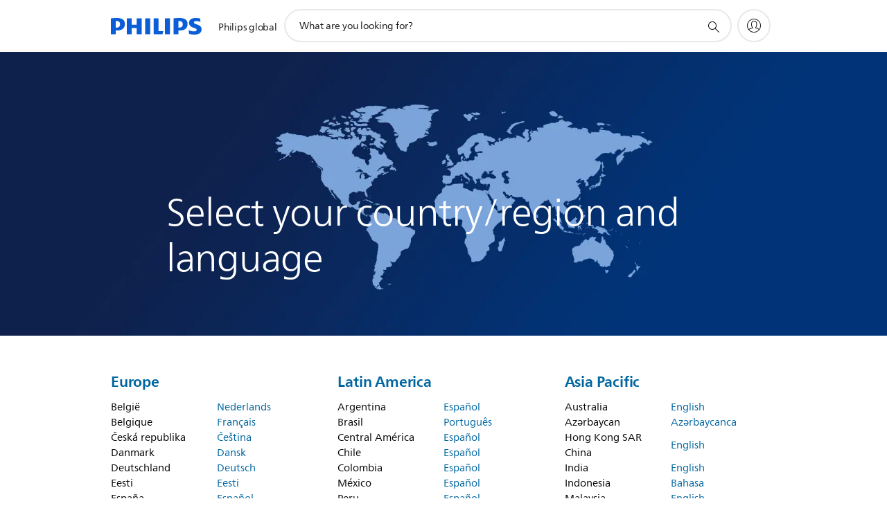

--- FILE ---
content_type: text/html;charset=utf-8
request_url: https://www.philips.com/c-cs/global-country-selector.html?elqTrackId=21e76813dcd04e2085dbf066dfbfb58c&elqaid=1403&elqat=2
body_size: 20426
content:
<!DOCTYPE HTML><html lang="en" dir="ltr" class="no-js non-ie" xmlns:wb="http://open.weibo.com/wb"> <head> <meta charset="utf-8"> <meta name="viewport" content="width=device-width, initial-scale=1"> <script>LUX=function(){function n(){return Date.now?Date.now():+new Date}var r,t=n(),a=window.performance||{},e=a.timing||{activationStart:0,navigationStart:(null===(r=window.LUX)||void 0===r?void 0:r.ns)||t};function i(){return a.now?(r=a.now(),Math.floor(r)):n()-e.navigationStart;var r}(LUX=window.LUX||{}).ac=[],LUX.addData=function(n,r){return LUX.cmd(["addData",n,r])},LUX.cmd=function(n){return LUX.ac.push(n)},LUX.getDebug=function(){return[[t,0,[]]]},LUX.init=function(){return LUX.cmd(["init"])},LUX.mark=function(){for(var n=[],r=0;r<arguments.length;r++)n[r]=arguments[r];if(a.mark)return a.mark.apply(a,n);var t=n[0],e=n[1]||{};void 0===e.startTime&&(e.startTime=i());LUX.cmd(["mark",t,e])},LUX.markLoadTime=function(){return LUX.cmd(["markLoadTime",i()])},LUX.measure=function(){for(var n=[],r=0;r<arguments.length;r++)n[r]=arguments[r];if(a.measure)return a.measure.apply(a,n);var t,e=n[0],o=n[1],u=n[2];t="object"==typeof o?n[1]:{start:o,end:u};t.duration||t.end||(t.end=i());LUX.cmd(["measure",e,t])},LUX.send=function(){return LUX.cmd(["send"])},LUX.ns=t;var o=LUX;return window.LUX_ae=[],window.addEventListener("error",(function(n){window.LUX_ae.push(n)})),o}();</script> <script>!function(){var e=document.cookie.split("; ").find(function(e){return e.startsWith("notice_gdpr_prefs=")});if(e){var t=e.split("=")[1].split(/[,:\s]+/);t.includes("1")&&((n=document.createElement("script")).src="https://cdn.speedcurve.com/js/lux.js?id=33353111",n.async=!0,n.crossOrigin="anonymous",document.head.appendChild(n))}}();</script> <script>LUX.label="Content";</script> <link rel="preconnect" href="https://www.googletagmanager.com"> <link rel="preconnect" href="https://images.philips.com"> <link rel="preconnect" href="https://consent.trustarc.com/"> <link rel="preconnect" href="https://philipselectronicsne.tt.omtrdc.net" crossorigin="use-credentials"> <link rel="preconnect" href="https://www.googleoptimize.com"> <link rel="preload" href="/c-etc/philips/clientlibs/foundation-base/clientlibs-css-rb2014/fonts/neuefrutigerworld-1.20.0-w02/NeueFrutigerWorldW02-Book.woff2" as="font" type="font/woff2" media="(min-width:701px)" crossorigin> <link rel="preload" href="/c-etc/philips/clientlibs/foundation-base/clientlibs-css-rb2014/fonts/neuefrutigerworld-1.20.0-w02/NeueFrutigerWorldW02-Bold.woff2" as="font" type="font/woff2" media="(min-width:701px)" crossorigin> <link rel="preload" href="/c-etc/philips/clientlibs/foundation-base/clientlibs-css-rb2014/fonts/neuefrutigerworld-1.20.0-w02/NeueFrutigerWorldW02-Light.woff2" as="font" type="font/woff2" media="(min-width:701px)" crossorigin> <link rel="preload" href="/c-etc/philips/clientlibs/foundation-base/clientlibs-css-rb2014/fonts/philips-global-icon-font/philips-global-icon-font-v2.8.woff2" as="font" type="font/woff2" crossorigin> <link rel="preload" href="/c-etc/philips/clientlibs/foundation-base/clientlibs-css-rb2014/fonts/philips-global-icon-font/philips-global-icon-font-32-v2.8.woff2" as="font" type="font/woff2" crossorigin> <script> window.dtm=window.dtm || {};
dtm.dnt=false; </script> <title>Global location selector | Philips</title> <meta name="description" content="Philips is a leading health technology company focused on improving people’s lives and enabling better outcomes across the health continuum."> <meta name="keywords" content=""> <meta name="PHILIPS.CONTEXT.LOCALE" content="en_aa"> <meta name="PHILIPS.CONTEXT.CM.ENABLE" content="true"><meta name="PS_CARDTYPE" content="generic"> <meta name="PS_CONTENTTYPE_KEY" content=""> <meta name="PS_TITLE" content="Global location selector | Philips"> <meta name="PS_SUBTITLE" content=""> <meta name="PS_BODYTEXT" content="Philips is a leading health technology company focused on improving people’s lives and enabling better outcomes across the health continuum."> <meta name="PS_DATE" content="2018-01-12T15:40:00.000+01:00"> <meta property="og:title" content="Global location selector | Philips"> <meta property="og:type" content="article"> <meta property="og:url" content="https://www.philips.com/c-w/country-selectorpage/global-country-selector.html"> <meta property="og:site_name" content="Philips"> <meta property="og:description" content="Philips is a leading health technology company focused on improving people’s lives and enabling better outcomes across the health continuum."> <meta property="twitter:card" content="summary_large_image"><script> window.philips = window.philips || {};



philips.context = {
    sector: 'CP',
    isAuthorMode: 'false',
    internalSector: 'B2C',
    locale: {
        country: 'global',
        language: 'en',
        currency: 'EUR',
        code: 'en_AA'
    },
    page: {
        section: 'main',
        pageName: 'consumer-country-selector',
        pageType: 'content',
        pageSubType: '',
        tags: '',
        infoType: ''
    },
 
    url:{
        repositoryPath: '/content/B2C/en_AA/country-selectorpage/global-country-selector',
        personalizationUrl:'https://www.philips.com/c-w/country-selectorpage/global-country-selector.html'
    }
}; </script> <script src="/a1l4rgpa1fx2crzaqh/s3ns3t0g4k288vipw56.js"></script> <script src="/a1l4rgpa1fx2crzaqh/t1l6vgru59xvprnlz0ll.js" defer></script> <link rel="canonical" href="https://www.philips.com/c-w/country-selectorpage/global-country-selector.html"/> <link rel="apple-touch-icon" href="/c-etc/philips/clientlibs/foundation-base/clientlibs-css/img/favicon/favicon-hd.png"> <link rel="icon" type="image/svg+xml" href="/c-etc/philips/clientlibs/foundation-base/clientlibs-css/img/favicon/favicon.svg"> <link rel="icon" type="image/png" href="/c-etc/philips/clientlibs/foundation-base/clientlibs-css/img/favicon/favicon-192x192.png" sizes="192x192"> <link rel="icon" type="image/png" href="/c-etc/philips/clientlibs/foundation-base/clientlibs-css/img/favicon/favicon-96x96.png" sizes="96x96"> <link rel="icon" type="image/png" href="/c-etc/philips/clientlibs/foundation-base/clientlibs-css/img/favicon/favicon-32x32.png" sizes="32x32"> <link rel="icon" type="image/png" href="/c-etc/philips/clientlibs/foundation-base/clientlibs-css/img/favicon/favicon-16x16.png" sizes="16x16"> <meta name="msapplication-TileColor" content="#ffffff"> <meta name="msapplication-TileImage" content="/etc/philips/clientlibs/foundation-base/clientlibs-css/img/favicon/favicon-hd.png"> <script type="text/javascript"> (function(){(function(l,u,C){var O=[],P=[],f={_version:"3.6.0",_config:{classPrefix:"test-",enableClasses:!0,enableJSClass:!0,usePrefixes:!0},_q:[],on:function(e,t){var n=this;setTimeout(function(){t(n[e])},0)},addTest:function(e,t,n){P.push({name:e,fn:t,options:n})},addAsyncTest:function(e){P.push({name:null,fn:e})}},s=function(){};s.prototype=f,s=new s,s.addTest("svg",!!u.createElementNS&&!!u.createElementNS("http://www.w3.org/2000/svg","svg").createSVGRect),s.addTest("localstorage",function(){var e="modernizr";try{return localStorage.setItem(e,e),localStorage.removeItem(e),!0}catch{return!1}});var w=f._config.usePrefixes?" -webkit- -moz- -o- -ms- ".split(" "):["",""];f._prefixes=w;function v(e,t){return typeof e===t}function F(){var e,t,n,r,i,a,o;for(var p in P)if(P.hasOwnProperty(p)){if(e=[],t=P[p],t.name&&(e.push(t.name.toLowerCase()),t.options&&t.options.aliases&&t.options.aliases.length))for(n=0;n<t.options.aliases.length;n++)e.push(t.options.aliases[n].toLowerCase());for(r=v(t.fn,"function")?t.fn():t.fn,i=0;i<e.length;i++)a=e[i],o=a.split("."),o.length===1?s[o[0]]=r:(s[o[0]]&&!(s[o[0]]instanceof Boolean)&&(s[o[0]]=new Boolean(s[o[0]])),s[o[0]][o[1]]=r),O.push((r?"":"no-")+o.join("-"))}}var g=u.documentElement,_=g.nodeName.toLowerCase()==="svg";function A(e){var t=g.className,n=s._config.classPrefix||"";if(_&&(t=t.baseVal),s._config.enableJSClass){var r=new RegExp("(^|\\s)"+n+"no-js(\\s|$)");t=t.replace(r,"$1"+n+"js$2")}s._config.enableClasses&&(t+=" "+n+e.join(" "+n),_?g.className.baseVal=t:g.className=t)}var j="Moz O ms Webkit",L=f._config.usePrefixes?j.toLowerCase().split(" "):[];f._domPrefixes=L;var T;(function(){var e={}.hasOwnProperty;!v(e,"undefined")&&!v(e.call,"undefined")?T=function(t,n){return e.call(t,n)}:T=function(t,n){return n in t&&v(t.constructor.prototype[n],"undefined")}})(),f._l={},f.on=function(e,t){this._l[e]||(this._l[e]=[]),this._l[e].push(t),s.hasOwnProperty(e)&&setTimeout(function(){s._trigger(e,s[e])},0)},f._trigger=function(e,t){if(this._l[e]){var n=this._l[e];setTimeout(function(){var r,i;for(r=0;r<n.length;r++)i=n[r],i(t)},0),delete this._l[e]}};function q(e,t){if(typeof e=="object")for(var n in e)T(e,n)&&q(n,e[n]);else{e=e.toLowerCase();var r=e.split("."),i=s[r[0]];if(r.length==2&&(i=i[r[1]]),typeof i<"u")return s;t=typeof t=="function"?t():t,r.length==1?s[r[0]]=t:(s[r[0]]&&!(s[r[0]]instanceof Boolean)&&(s[r[0]]=new Boolean(s[r[0]])),s[r[0]][r[1]]=t),A([(t&&t!=!1?"":"no-")+r.join("-")]),s._trigger(e,t)}return s}s._q.push(function(){f.addTest=q});function y(){return typeof u.createElement!="function"?u.createElement(arguments[0]):_?u.createElementNS.call(u,"http://www.w3.org/2000/svg",arguments[0]):u.createElement.apply(u,arguments)}s.addTest("canvas",function(){var e=y("canvas");return!!(e.getContext&&e.getContext("2d"))});var k="CSS"in l&&"supports"in l.CSS,G="supportsCSS"in l;s.addTest("supports",k||G);function J(){var e=u.body;return e||(e=y(_?"svg":"body"),e.fake=!0),e}function z(e,t,n,r){var i="modernizr",a,o,p,c,m=y("div"),d=J();if(parseInt(n,10))for(;n--;)p=y("div"),p.id=r?r[n]:i+(n+1),m.appendChild(p);return a=y("style"),a.type="text/css",a.id="s"+i,(d.fake?d:m).appendChild(a),d.appendChild(m),a.styleSheet?a.styleSheet.cssText=e:a.appendChild(u.createTextNode(e)),m.id=i,d.fake&&(d.style.background="",d.style.overflow="hidden",c=g.style.overflow,g.style.overflow="hidden",g.appendChild(d)),o=t(m,e),d.fake?(d.parentNode.removeChild(d),g.style.overflow=c,g.offsetHeight):m.parentNode.removeChild(m),!!o}var V=function(){var e=l.matchMedia||l.msMatchMedia;return e?function(t){var n=e(t);return n&&n.matches||!1}:function(t){var n=!1;return z("@media "+t+" { #modernizr { position: absolute; } }",function(r){n=(l.getComputedStyle?l.getComputedStyle(r,null):r.currentStyle).position=="absolute"}),n}}();f.mq=V;var X=f.testStyles=z;s.addTest("touchevents",function(){return!!("ontouchstart"in l||l.DocumentTouch&&u instanceof DocumentTouch)});var R=f._config.usePrefixes?j.split(" "):[];f._cssomPrefixes=R;function W(e,t){return!!~(""+e).indexOf(t)}function B(e){return e.replace(/([a-z])-([a-z])/g,function(t,n,r){return n+r.toUpperCase()}).replace(/^-/,"")}var N=function(e){var t=w.length,n=l.CSSRule,r;if(typeof n>"u")return C;if(!e)return!1;if(e=e.replace(/^@/,""),r=e.replace(/-/g,"_").toUpperCase()+"_RULE",r in n)return"@"+e;for(var i=0;i<t;i++){var a=w[i],o=a.toUpperCase()+"_"+r;if(o in n)return"@-"+a.toLowerCase()+"-"+e}return!1};f.atRule=N;function H(e,t){return function(){return e.apply(t,arguments)}}function Z(e,t,n){var r;for(var i in e)if(e[i]in t)return n===!1?e[i]:(r=t[e[i]],v(r,"function")?H(r,n||t):r);return!1}var I={elem:y("modernizr")};s._q.push(function(){delete I.elem});var h={style:I.elem.style};s._q.unshift(function(){delete h.style});function U(e){return e.replace(/([A-Z])/g,function(t,n){return"-"+n.toLowerCase()}).replace(/^ms-/,"-ms-")}function K(e,t,n){var r;if("getComputedStyle"in l){r=getComputedStyle.call(l,e,t);var i=l.console;if(r!==null)n&&(r=r.getPropertyValue(n));else if(i){var a=i.error?"error":"log";i[a].call(i,"getComputedStyle returning null, its possible modernizr test results are inaccurate")}}else r=!t&&e.currentStyle&&e.currentStyle[n];return r}function Q(e,t){var n=e.length;if("CSS"in l&&"supports"in l.CSS){for(;n--;)if(l.CSS.supports(U(e[n]),t))return!0;return!1}else if("CSSSupportsRule"in l){for(var r=[];n--;)r.push("("+U(e[n])+":"+t+")");return r=r.join(" or "),z("@supports ("+r+") { #modernizr { position: absolute; } }",function(i){return K(i,null,"position")=="absolute"})}return C}function D(e,t,n,r){if(r=v(r,"undefined")?!1:r,!v(n,"undefined")){var i=Q(e,n);if(!v(i,"undefined"))return i}for(var a,o,p,c,m,d=["modernizr","tspan","samp"];!h.style&&d.length;)a=!0,h.modElem=y(d.shift()),h.style=h.modElem.style;function E(){a&&(delete h.style,delete h.modElem)}for(p=e.length,o=0;o<p;o++)if(c=e[o],m=h.style[c],W(c,"-")&&(c=B(c)),h.style[c]!==C)if(!r&&!v(n,"undefined")){try{h.style[c]=n}catch{}if(h.style[c]!=m)return E(),t=="pfx"?c:!0}else return E(),t=="pfx"?c:!0;return E(),!1}var Y=f.testProp=function(e,t,n){return D([e],C,t,n)};function x(e,t,n,r,i){var a=e.charAt(0).toUpperCase()+e.slice(1),o=(e+" "+R.join(a+" ")+a).split(" ");return v(t,"string")||v(t,"undefined")?D(o,t,r,i):(o=(e+" "+L.join(a+" ")+a).split(" "),Z(o,t,n))}f.testAllProps=x;function S(e,t,n){return x(e,C,C,t,n)}f.testAllProps=S,s.addTest("flexbox",S("flexBasis","1px",!0)),s.addTest("csstransforms",function(){return navigator.userAgent.indexOf("Android 2.")===-1&&S("transform","scale(1)",!0)}),s.addTest("csstransforms3d",function(){return!!S("perspective","1px",!0)}),s.addTest("csstransitions",S("transition","all",!0)),s.addTest("appearance",S("appearance"));var b=f.prefixed=function(e,t,n){return e.indexOf("@")===0?N(e):(e.indexOf("-")!=-1&&(e=B(e)),t?x(e,t,n):x(e,"pfx"))};s.addTest("fullscreen",!!(b("exitFullscreen",u,!1)||b("cancelFullScreen",u,!1))),s.addTest("objectfit",!!b("objectFit"),{aliases:["object-fit"]}),F(),A(O),delete f.addTest,delete f.addAsyncTest;for(var M=0;M<s._q.length;M++)s._q[M]();l.Modernizr=s})(window,document),window.Modernizr.addTest("correctvh",function(){return!navigator.userAgent.match(/(iPad|iPhone);.*CPU.*OS (6|7)_\d/i)}),window.Modernizr.addTest("touch",function(){return window.Modernizr.touchevents}),window.Modernizr.addTest("ipad",function(){return!!navigator.userAgent.match(/iPad/i)}),window.Modernizr.addTest("iphone",function(){return!!navigator.userAgent.match(/iPhone/i)}),window.Modernizr.addTest("ipod",function(){return!!navigator.userAgent.match(/iPod/i)}),window.Modernizr.addTest("ios",function(){return window.Modernizr.ipad||window.Modernizr.ipod||window.Modernizr.iphone}),function(){var l=document.documentElement,u="no-js";window.Modernizr._config.classPrefix&&l.className.indexOf(u)>-1&&(l.className=l.className.replace(u,window.Modernizr._config.classPrefix+"js"))}(),function(){window.sessionStorage&&window.sessionStorage.getItem("philips.hideRecallBanner")==="true"&&document.documentElement.classList.add("pv-hrb")}()})(); </script><link rel="stylesheet" href="/c-etc/designs/b2c-seamless-theme/clientlibs.260119.css" type="text/css"> <script type="application/json" class="pv-d2c-search__translations"> {"translations":{"d2c-search.sort-by":"Sort by:","d2c-search.more-tab":"Support and more","d2c-search.search-empty":"Empty search","d2c-search.sort-by-date-asc":"Date (Ascending)","d2c-search.versuni-lp-name":"Versuni (Philips Domestic Appliances)","d2c-search.popular-support-topics-title":"Support topics","d2c-search.filter-rating-value":"{0} and up","d2c-search.help-banner-title":"Find healthcare and hospital products and support","d2c-search.reviews":"reviews","d2c-search.suggested-results":"Suggested results","TBD":"In stock","d2c-search.filter-range-max":"Max","d2c-search.sort-by-date-desc":"Date (Descending)","d2c-search.no-result-for-search":"Sorry! No results found.","d2c-search.nmore":"More","d2c-search.add-to-cart-btn":"Add to cart","d2c-search.search-results-for":"Search results for","d2c-search.tab.modal.option.support":"Find support for a product","d2c-search.versuni-lp-title":"It looks like you're looking for household products.","d2c-search.tab.modal.list.label":"What are you looking for?","d2c-search.overall-rating":"Overall rating","d2c-search.bundle-discount-label":"Bundle discount","d2c-search.recently-viewed-title":"Items you recently viewed","d2c-search.filter-rating-title":"Customer rating","d2c-search.submit-search-box":"Submit search","d2c-search.sort-by-size-asc":"Size (Ascending)","d2c-search.filters-title":"Filters","d2c-search.sort-by-alphabetical-desc":"Alphabetical (Descending)","d2c-search.tab.modal.option.products":"Explore products to buy","d2c-search.versuni-lp-card-home-title":"Product Care & Support","d2c-search.sort-by-relevance":"Relevance","d2c-search.filter-price-title":"Price","d2c-search.help-banner-desc":"Ultrasound, monitors, imaging and more"," d2c-search.more-tab":"Support and more","d2c-search.sort-by-newest":"Newest","d2c-search.versuni-lp-card-kitchen-title":"Kitchen Appliances","d2c-search.popular-categories-title":"Popular categories","d2c-search.clear":"Clear","d2c-search.help-suggestions-title":"Suggestions","d2c-search.products-tab":"Shop","d2c-search-added-to-cart-btn":"Added to basket","d2c-search.refurbishment-label":"Refurbishment","notify-me-btn":"notify me","d2c-search.sort-by-size-desc":"Size (Descending)","d2c-search.search-box-sitewide":"Sitewide","d2c-search.filter-apply-all":"Apply filters","d2c-search.what-look-for":"What are you looking for?","d2c-search.sort-by-price-high-to-low":"Price (Highest)","d2c-search.try-different-search":"Please try a different search.","d2c-search.notify-me-btn":"Notify me","d2c-search.filter-price-range":"Price {0} - {1}","d2c-search.sort-by-alphabetical-asc":"Alphabetical (Ascending)","d2c-search.sort-by-rating":"Rating","test.d2c.search":"test","d2c-search.filter-price-title8":"Price","d2c-search.help-banner-cta-text":"Go to Philips.com/healthcare","d2c-search.search-box-label":"Site search","d2c-search.tab.modal.title\n":"Search","d2c-search.filter-range-min":"Min","d2c-search.filter-availability-in-stock":"In stock","d2c-search.versuni-lp-description":"We've moved our household products to a new home! Are you looking for any of these?","d2c-search.filter-availability-title":"Availability","d2c-search.help-suggestions-1":"Make sure that you spelt all words correctly.","d2c-search.help-suggestions-3":"Search by product name (i.e. Airfryer, Sonicare).","d2c-search.help-suggestions-2":"Search by product number (i.e. HD9240/90, L2BO/00).","d2c-search.added-to-cart-btn":"Added to basket","d2c-search.help-suggestions-4":"Try different keywords.","d2c-search.filter-clear-all":"Clear filters","d2c-search.sort-by-price-low-to-high":"Price (Lowest)"}} </script></head> <body class="tpl21-topicpage " style=" " data-country="global" data-language="en" data-locale="en_AA" data-placeholder-picklist='{}'> <!--<noindex>--> <!-- HEADER SECTION START --> <div class="genericheaderpage basepage page"><div class="header n02v3-header-a n02v3-header component-base"> <header class="p-n02v3 p-layout-row p-n02v3__hamburger--close
     
     
    default 
     
     
     
     
     
    p-n02v3--b2c
    p-n02v3--show-search-field
    
     "
        data-n25="false"
        data-n25-mobile="false"
        data-flyout-links="{&quot;myProducts&quot;:&quot;https://www.philips.com/myphilips/register-product#tab\u003dall-my-products&quot;,&quot;registerProduct&quot;:&quot;https://www.philips.com/myphilips/register-product#tab\u003dregister-product&quot;,&quot;myDashboard&quot;:&quot;#&quot;,&quot;login&quot;:&quot;https://www.philips.com/myphilips/login#tab\u003dlog-in&quot;,&quot;myAccount&quot;:&quot;https://www.philips.com/myphilips/register-product#tab\u003duser&quot;,&quot;signUp&quot;:&quot;https://www.philips.com/myphilips/login#tab\u003dsign-up&quot;}"
        data-is-fixed-height="false"
        data-is-stock-indicator = "inherit"
        data-stock-market=""
        data-stock-indicator-api = "https://tools.eurolandir.com/tools/pricefeed/xmlirmultiiso5.aspx?companyid=2522"
        data-shop-site=""> <div class="p-n02v3__top-banner" data-shop-error-message="Due to scheduled maintenance, it's not possible to make purchases now. Please check back in a few hours.
"> <div class="geodetectionbar tc53-geo-detection-bar"> <div class="p-tc53-geo-detection-bar" data-current-page-path='/content/B2C/en_AA/country-selectorpage/global-country-selector'> <script type="text/x-handlebars-template" data-template="tc53-geo-detection-bar-template"> <div class="p-notification-bar p-navigation" > <span class="p-text p-direction-ltr"> <label class="p-label" >This page is also available in</label> <a  data-track-type="track-conversion" data-track-name="interaction"  data-track-description="link:geo_detection" class="p-anchor-geobar" href="{{url}}">{{urlLinkName}}</a> </span> <button class="p-close p-square p-inverted p-icon-close p-small" aria-label="Close"></button> </div> </script> </div> </div> </div> <div class="p-n02v3__inner"> <div class="p-layout-inner"> <div class="p-n02v3__shape"> <a href='https://www.philips.com/' title="Home" class="p-n02v3__shapelink"> <div class="p-n02v3__shape-wrapper"> <svg width="131" height="24" viewBox="0 0 131 24" fill="none" xmlns="http://www.w3.org/2000/svg"> <path d="M44.4019 0.480751V23.5192H37.3709V14.4601H30.0545V23.5192H23.0235V0.480751H30.0545V9.63756H37.3709V0.480751H44.4019ZM68.8676 18.892V0.480751H61.8366V23.5192H74.5465L75.6056 18.892H68.8601H68.8676ZM56.6385 0.480751H49.6075V23.5192H56.6385V0.480751ZM85.1455 0.480751H78.1145V23.5192H85.1455V0.480751ZM119.82 6.36244C119.82 5.10798 121.074 4.52958 123.095 4.52958C125.311 4.52958 127.715 5.01033 129.36 5.68639L128.781 0.676056C126.948 0.292958 125.311 0 122.329 0C116.65 0 112.789 2.2385 112.789 6.94085C112.789 15.0385 123.771 13.4009 123.771 17.1568C123.771 18.5991 122.712 19.3728 120.113 19.3728C117.799 19.3728 114.238 18.5991 112.12 17.5399L112.894 22.8432C115.012 23.6169 117.904 24 120.218 24C126.092 24 130.907 22.0695 130.907 16.2854C130.907 8.5784 119.827 10.0207 119.827 6.35493L119.82 6.36244ZM110.67 8.77371C110.67 14.6554 106.524 18.0282 99.9812 18.0282H97.4798V23.5192H90.4488V0.480751C92.8601 0.187794 96.2254 0 99.0197 0C106.246 0 110.678 2.31361 110.678 8.77371H110.67ZM103.737 8.87136C103.737 5.97934 102.1 4.34178 98.6291 4.34178C98.2685 4.34178 97.8854 4.34178 97.4723 4.36432V13.8817H98.6291C102.287 13.8817 103.737 11.861 103.737 8.87136ZM20.2291 8.77371C20.2291 14.6554 16.0901 18.0282 9.53991 18.0282H7.0385V23.5192H0V0.480751C2.41127 0.187794 5.77653 0 8.57089 0C15.7972 0 20.2216 2.31361 20.2216 8.77371H20.2291ZM13.2883 8.87136C13.2883 5.97934 11.6507 4.34178 8.18779 4.34178C7.82723 4.34178 7.44413 4.34178 7.03099 4.36432V13.8817H8.18779C11.846 13.8817 13.2883 11.861 13.2883 8.87136Z" fill="#0B5ED7"/> </svg> </div> </a> </div> </div> <nav class="p-n02v3__menu"> <div class="p-n02v3__mobiletopbg" aria-hidden="true"></div> <div class="p-n02v3__mobilebottombg" aria-hidden="true"></div> <div class="p-n02v3__m1bg"> <div class="p-n02v3__mwrap"> <div class="p-n02v3__m1title"></div> <ul class="p-n02v3__m1"> <li class="p-n02v3__mli p-m-1 p-n02v3__mli--no-b2c-icon
             p-m-align--left 
            
            "> <a class="p-n02v3__mlink p-n02v3__mlink--no-childs" href="https://www.philips.com/" target="_self" rel="" data-track-type="track-nav-nena" data-track-compid="n02v3" data-track-navid="header" data-track-navdest="consumer:philips_global"> <span class="p-n02v3__m1item pv-heading pv-body--s">Philips global</span> </a> </li> </ul> </div> </div> </nav> <div class="p-layout-inner"> <script type="application/json" class="p-n02v3__mzshop-translations"> { "translations": {"bundleShowMore": "Show more",
                     "bundleHideAll": "Hide all",
                     "productRemove": "Remove",
                     "bundledItem": "Bundled Item",
                     "errorMessageNotRemoved": "There was a problem removing this item from your shopping cart. Please try again.",
                     "totalDiscount": "Promotion discount",
                     "shippingCost": "Shipping cost",
                     "shippingCostFree": "FREE",
                     "totalPrice": "Subtotal",
                     "productQuantity": "Quantity",
                     "errorMsgMissingParameter": "There was a problem adding this item to your shopping cart. Please try again.",
                     "errorMsgBadRequest": "There was a problem adding this item to your shopping cart. Please try again.",
                     "errorMsgQuantity": "There was a problem removing this item from your shopping cart. Please try again.",
                     "errorMsgStockException": "The selected item is currently out of stock and could not be added to your shopping cart.",
                     "errorMsgBundleExist": "Please make a separate purchase for additional subscriptions",
                     "errorMsgGeneric": "There was a problem adding this item to your shopping cart. Please try again."} } </script> <div class="p-n02v3__mz"> <div class="p-n02v3__mzsearch-expanded"> <div class="search se18-coveo-search-box"> <div class="se18-coveo-popular-categories p-hidden"></div> <section class="p-se18-coveo-search-box d2c-search-box__root-el
    "
         id="se18-p6U1gyCXhgVu9vZE"
         data-comp-id="se18CoveoSearchBox"
         data-search-hub="PhilipsComSearch-en_AA"
         data-search-result-url="https://www.philips.com/c-w/search.html"
         data-search-input-param="yes"
         data-show-auto-suggestion="yes"
         data-sector="B2C"
         data-analytics=""
         data-placeholder-support="Type about your issue or model number to get support"
         data-d2c-search-auto-init="false" 
         data-disable-auto-init="false" 
> <div class="p-layout-row"> <div class="p-layout-inner p-se18-inner-wrapper"> <form class="p-form p-search-form" id='se18form_59352' action=""> <fieldset> <label for="search_59352" class="p-visuallyhidden">support search icon</label> <input class="p-search-box p-search-padding" type="text" name="q" id="search_59352" autocomplete="off" placeholder="What are you looking for?"/> <div class="p-reset-wrapper"> <button class="p-icon-close p-small p-reset" type="reset" aria-label="Close"></button> </div> <button class="p-icon-search p-search"
                            type="submit" form='se18form_59352' aria-label="support search icon"></button> </fieldset> </form> <div class="p-se18-auto-suggestions"> <section class="p-se18-suggested-terms"> <p class="p-body-copy-02 p-title-terms"> Search terms </p> <div class="p-se18-wrapper"></div> </section> </div> </div> </div> </section> </div> <div class="p-n02v3__mzsearch--open"> <button class="pv-icon pv-icon-search"
                        aria-label="support search icon"></button> </div> <div class="p-n02v3__mzsearch-placeholder"> <button class="p-n02v3__mzsearch-placeholder__button pv-body--m pv-heading"> <span class="p-n02v3__mzsearch-placeholder__button-title" data-placeholder-title="What are you looking for?">What are you looking for?</span> <span class="pv-icon pv-icon-search"></span> </button> </div> <div class="p-n02v3__mzsearch--close"> <button class="p-icon-close"
                        aria-label="Close"></button> </div> </div> <div class="p-n02v3__mzmyphilips"> <div class="p-n02v3__mzmyphilips--icon"> <button class="pv-icon pv-icon-profile"
                      aria-label="My Philips"
                      data-track-type="track-nav-nena" data-track-compid="n02v3"
                      data-track-navid="header" data-track-navdest="my_philips"></button> </div> </div> <div class="p-n02v3__mzhamburger"> <div class="p-n02v3__mzhamburger--open"> <button class="pv-icon pv-icon-hamburger"
                      aria-label="Open the menu"></button> </div> <div class="p-n02v3__mzhamburger--close"> <button class="pv-icon pv-icon-close"
                      aria-label="Close the menu"></button> </div> </div> </div> </div> <div class="p-header-follow-content"></div> </div> </header> </div> </div> <!-- HEADER SECTION END --> <!--</noindex>--> <div class=""> <div class="par parsys"><div class="mh01v2-simplemasthead section"> <section class="p-mh01v2-simplemasthead  p-inverted  p-full-bleed  p-l-min-height-k   "
    data-comp-id="mh01v2SimpleMasthead"
    data-link-type='link'
    data-is-internal=""
    data-link-url=''
    data-omniture-value=""
    data-label-value=""> <div class="p-masthead-background"> <picture> <!--[if IE 9]><video style="display: none;"><![endif]--> <source media="(min-width: 961px)" srcset="/c-dam/b2c/suj/global/global-country-selector-page/global-coutry-selector-worldmap-masthead-L.jpg"> <source media="(min-width: 701px)" srcset="/c-dam/b2c/suj/global/global-country-selector-page/global-coutry-selector-worldmap-masthead-M.jpg"> <source media="(min-width: 451px)" srcset="/c-dam/b2c/suj/global/global-country-selector-page/global-coutry-selector-worldmap-masthead-S.jpg"> <source srcset="/c-dam/b2c/suj/global/global-country-selector-page/global-coutry-selector-worldmap-masthead-XS.jpg"> <!--[if IE 9]></video><![endif]--> <img alt="global coutry selector worldmap masthead" class="p-fit p-l-fit-cover p-m-fit-cover p-s-fit-cover p-xs-fit-cover
                    p-l-fit-pos-center-center p-m-fit-pos-center-center
                    p-s-fit-pos-center-center p-xs-fit-pos-center-center" src="[data-uri]"> </picture> </div> <div class="p-simplemasthead-positioning p-row-gutter"> <div class="p-simplemasthead-content    "> <div class="p-simplemasthead-text-background  " style="" data-background=""> <h1 class="p-simplemasthead-title"><span class="p-heading-01 p-heading-light">Select your country/region and language</span><br></h1> </div> <div class="p-button-cols p-clearfix"> </div> </div> </div> </section> </div> <div class="gc04v3-gridcontainer component-base section"> <section class="p-gc04v3-gridcontainer   p-full-bleed   
                         
                                           
                                           
                                            
                       p-l-spacing-top-d p-m-spacing-top-c p-s-spacing-top-b p-xs-spacing-top-a p-l-spacing-bottom-d p-m-spacing-bottom-c p-s-spacing-bottom-b p-xs-spacing-bottom-a "
            id="gc04v3-hxSqvLb0SRZgdlvK"
            data-comp-id="gc04v3Gridcontainer"
            data-cookie-id=""
            style=" "
            aria-label=""
            data-background='{}'> <div class="p-gc04-positioning"> <div class="p-grid 
                                                
                                                
                                                "> <div class="p-grid-item 
                                           
                                           
                                             p-l-one-whole p-m-one-whole p-s-one-whole p-xs-one-whole
                                        p-push-l-none p-push-m-none p-push-s-none p-push-xs-none
                                        p-pull-l-none p-pull-m-none p-pull-s-none p-pull-xs-none"> <div class="containerpar_item_1 tc01v2-backgroundparsys component-base"> <section data-comp-id="tc01BackgroundParsys"
            data-background='{}'
            style=""
            aria-label=""
            class="p-tc01-backgroundparsys   p-cell-gutter       "> <div class="containerpar parsys"><div class="n03v2-countryselector section"> <!--googleoff: all--> <section class="p-n03v2-countryselector"
            data-comp-id="n03v2Countryselector"> <div class="p-grid"> <div class="p-grid-item p-one-whole p-m-one-third"> <div class="p-region"> <div class="p-region-name"> <h3 class="p-heading-03"> Europe <span class="p-arrow-right"></span> </h3> </div> <ul class="p-countries"> <li class="p-country-row"> <div class="p-country-name"> België</div> <div class="p-country-language"> <a lang="nl" data-locale="nl_be" href="https://www.philips.be?locale_code=nl_be"> Nederlands </a> </div> </li> <li class="p-country-row"> <div class="p-country-name"> Belgique</div> <div class="p-country-language"> <a lang="fr" data-locale="fr_be" href="https://www.philips.be/fr?locale_code=fr_be"> Français </a> </div> </li> <li class="p-country-row"> <div class="p-country-name"> Česká republika</div> <div class="p-country-language"> <a lang="cs" data-locale="cs_cz" href="https://www.philips.cz?locale_code=cs_cz"> Čeština </a> </div> </li> <li class="p-country-row"> <div class="p-country-name"> Danmark</div> <div class="p-country-language"> <a lang="da" data-locale="da_dk" href="https://www.philips.dk?locale_code=da_dk"> Dansk </a> </div> </li> <li class="p-country-row"> <div class="p-country-name"> Deutschland</div> <div class="p-country-language"> <a lang="de" data-locale="de_de" href="https://www.philips.de?locale_code=de_de"> Deutsch </a> </div> </li> <li class="p-country-row"> <div class="p-country-name"> Eesti</div> <div class="p-country-language"> <a lang="et" data-locale="et_ee" href="https://www.philips.ee?locale_code=et_ee"> Eesti </a> </div> </li> <li class="p-country-row"> <div class="p-country-name"> España</div> <div class="p-country-language"> <a lang="es" data-locale="es_es" href="https://www.philips.es?locale_code=es_es"> Español </a> </div> </li> <li class="p-country-row"> <div class="p-country-name"> France</div> <div class="p-country-language"> <a lang="fr" data-locale="fr_fr" href="https://www.philips.fr?locale_code=fr_fr"> Français </a> </div> </li> <li class="p-country-row"> <div class="p-country-name"> Hrvatska</div> <div class="p-country-language"> <a lang="hr" data-locale="hr_hr" href="https://www.philips.hr?locale_code=hr_hr"> Hrvatski </a> </div> </li> <li class="p-country-row"> <div class="p-country-name"> Ireland</div> <div class="p-country-language"> <a lang="en" data-locale="en_ie" href="https://www.philips.ie?locale_code=en_ie"> English </a> </div> </li> <li class="p-country-row"> <div class="p-country-name"> Italia</div> <div class="p-country-language"> <a lang="it" data-locale="it_it" href="https://www.philips.it?locale_code=it_it"> Italiano </a> </div> </li> <li class="p-country-row"> <div class="p-country-name"> Latvija</div> <div class="p-country-language"> <a lang="lv" data-locale="lv_lv" href="https://www.philips.lv?locale_code=lv_lv"> Latviešu </a> </div> </li> <li class="p-country-row"> <div class="p-country-name"> Lietuva</div> <div class="p-country-language"> <a lang="lt" data-locale="lt_lt" href="https://www.philips.lt?locale_code=lt_lt"> Lietuviškai </a> </div> </li> <li class="p-country-row"> <div class="p-country-name"> Magyarország</div> <div class="p-country-language"> <a lang="hu" data-locale="hu_hu" href="https://www.philips.hu?locale_code=hu_hu"> Magyar </a> </div> </li> <li class="p-country-row"> <div class="p-country-name"> Nederland</div> <div class="p-country-language"> <a lang="nl" data-locale="nl_nl" href="https://www.philips.nl?locale_code=nl_nl"> Nederlands </a> </div> </li> <li class="p-country-row"> <div class="p-country-name"> Norge</div> <div class="p-country-language"> <a lang="no" data-locale="no_no" href="https://www.philips.no?locale_code=no_no"> Norsk </a> </div> </li> <li class="p-country-row"> <div class="p-country-name"> Österreich</div> <div class="p-country-language"> <a lang="de" data-locale="de_at" href="https://www.philips.at?locale_code=de_at"> Deutsch </a> </div> </li> <li class="p-country-row"> <div class="p-country-name"> Polska</div> <div class="p-country-language"> <a lang="pl" data-locale="pl_pl" href="https://www.philips.pl?locale_code=pl_pl"> Polski </a> </div> </li> <li class="p-country-row"> <div class="p-country-name"> Portugal</div> <div class="p-country-language"> <a lang="pt" data-locale="pt_pt" href="https://www.philips.pt?locale_code=pt_pt"> Português </a> </div> </li> <li class="p-country-row"> <div class="p-country-name"> România</div> <div class="p-country-language"> <a lang="ro" data-locale="ro_ro" href="https://www.philips.ro?locale_code=ro_ro"> Română </a> </div> </li> <li class="p-country-row"> <div class="p-country-name"> Schweiz</div> <div class="p-country-language"> <a lang="de" data-locale="de_ch" href="https://www.philips.ch?locale_code=de_ch"> Deutsch </a> </div> </li> <li class="p-country-row"> <div class="p-country-name"> Slovenija</div> <div class="p-country-language"> <a lang="sl" data-locale="sl_si" href="https://www.philips.si?locale_code=sl_si"> Slovenščina </a> </div> </li> <li class="p-country-row"> <div class="p-country-name"> Slovensko</div> <div class="p-country-language"> <a lang="sk" data-locale="sk_sk" href="https://www.philips.sk?locale_code=sk_sk"> Slovenčina </a> </div> </li> <li class="p-country-row"> <div class="p-country-name"> Srbija</div> <div class="p-country-language"> <a lang="sr" data-locale="sr_rs" href="https://www.philips.rs?locale_code=sr_rs"> Srpski </a> </div> </li> <li class="p-country-row"> <div class="p-country-name"> Suisse</div> <div class="p-country-language"> <a lang="fr" data-locale="fr_ch" href="https://www.philips.ch/fr?locale_code=fr_ch"> Français </a> </div> </li> <li class="p-country-row"> <div class="p-country-name"> Suomi</div> <div class="p-country-language"> <a lang="fi" data-locale="fi_fi" href="https://www.philips.fi?locale_code=fi_fi"> Suomi </a> </div> </li> <li class="p-country-row"> <div class="p-country-name"> Sverige</div> <div class="p-country-language"> <a lang="sv" data-locale="sv_se" href="https://www.philips.se?locale_code=sv_se"> Svenska </a> </div> </li> <li class="p-country-row"> <div class="p-country-name"> Türkiye</div> <div class="p-country-language"> <a lang="tr" data-locale="tr_tr" href="https://www.philips.com.tr?locale_code=tr_tr"> Türkçe </a> </div> </li> <li class="p-country-row"> <div class="p-country-name"> United Kingdom</div> <div class="p-country-language"> <a lang="en" data-locale="en_gb" href="https://www.philips.co.uk?locale_code=en_gb"> English </a> </div> </li> <li class="p-country-row"> <div class="p-country-name"> Ελλάδα</div> <div class="p-country-language"> <a lang="el" data-locale="el_gr" href="https://www.philips.gr?locale_code=el_gr"> Ελληνική </a> </div> </li> <li class="p-country-row"> <div class="p-country-name"> Ўзбекистон</div> <div class="p-country-language"> <a lang="ru" data-locale="ru_uz" href="https://www.philips.uz?locale_code=ru_uz"> Русский </a> </div> </li> <li class="p-country-row"> <div class="p-country-name"> Белоруссия</div> <div class="p-country-language"> <a lang="ru" data-locale="ru_by" href="https://www.philips.by?locale_code=ru_by"> Русский </a> </div> </li> <li class="p-country-row"> <div class="p-country-name"> България</div> <div class="p-country-language"> <a lang="bg" data-locale="bg_bg" href="https://www.philips.bg?locale_code=bg_bg"> Български </a> </div> </li> <li class="p-country-row"> <div class="p-country-name"> Казахстан</div> <div class="p-country-language"> <a lang="ru" data-locale="ru_kz" href="https://www.philips.kz?locale_code=ru_kz"> Русский </a> </div> </li> <li class="p-country-row"> <div class="p-country-name"> Российская Федерация</div> <div class="p-country-language"> <a lang="ru" data-locale="ru_ru" href="https://www.philips.ru?locale_code=ru_ru"> Русский </a> </div> </li> <li class="p-country-row"> <div class="p-country-name"> Україна</div> <div class="p-country-language"> <a lang="uk" data-locale="uk_ua" href="https://www.philips.ua?locale_code=uk_ua"> Українська </a> </div> </li> </ul> </div> </div> <div class="p-grid-item p-one-whole p-m-one-third"> <div class="p-region"> <div class="p-region-name"> <h3 class="p-heading-03"> Latin America <span class="p-arrow-right"></span> </h3> </div> <ul class="p-countries"> <li class="p-country-row"> <div class="p-country-name"> Argentina</div> <div class="p-country-language"> <a lang="es" data-locale="es_ar" href="https://www.philips.com.ar?locale_code=es_ar"> Español </a> </div> </li> <li class="p-country-row"> <div class="p-country-name"> Brasil</div> <div class="p-country-language"> <a lang="pt" data-locale="pt_br" href="https://www.philips.com.br?locale_code=pt_br"> Português </a> </div> </li> <li class="p-country-row"> <div class="p-country-name"> Central América</div> <div class="p-country-language"> <a lang="es" data-locale="es_pa" href="https://www.centralamerica.philips.com?locale_code=es_pa"> Español </a> </div> </li> <li class="p-country-row"> <div class="p-country-name"> Chile</div> <div class="p-country-language"> <a lang="es" data-locale="es_cl" href="https://www.philips.cl?locale_code=es_cl"> Español </a> </div> </li> <li class="p-country-row"> <div class="p-country-name"> Colombia</div> <div class="p-country-language"> <a lang="es" data-locale="es_co" href="https://www.philips.com.co?locale_code=es_co"> Español </a> </div> </li> <li class="p-country-row"> <div class="p-country-name"> México</div> <div class="p-country-language"> <a lang="es" data-locale="es_mx" href="https://www.philips.com.mx?locale_code=es_mx"> Español </a> </div> </li> <li class="p-country-row"> <div class="p-country-name"> Peru</div> <div class="p-country-language"> <a lang="es" data-locale="es_pe" href="https://www.philips.com.pe?locale_code=es_pe"> Español </a> </div> </li> <li class="p-country-row"> <div class="p-country-name"> Uruguay</div> <div class="p-country-language"> <a lang="es" data-locale="es_uy" href="https://www.philips.com.uy?locale_code=es_uy"> Español </a> </div> </li> </ul> </div> <div class="p-region"> <div class="p-region-name"> <h3 class="p-heading-03"> Middle East & Africa <span class="p-arrow-right"></span> </h3> </div> <ul class="p-countries"> <li class="p-country-row"> <div class="p-country-name"> Bahrain</div> <div class="p-country-language"> <a lang="en" data-locale="en_bh" href="https://www.philips.com.bh/?locale_code=en_bh"> English </a> </div> </li> <li class="p-country-row"> <div class="p-country-name"> Egypt</div> <div class="p-country-language"> <a lang="en" data-locale="en_eg" href="https://www.philips.com.eg/en?locale_code=en_eg"> English </a> </div> </li> <li class="p-country-row"> <div class="p-country-name"> Ghana</div> <div class="p-country-language"> <a lang="en" data-locale="en_gh" href="https://www.philips.com.gh?locale_code=en_gh"> English </a> </div> </li> <li class="p-country-row"> <div class="p-country-name"> Iraq</div> <div class="p-country-language"> <a lang="en" data-locale="en_iq" href="https://www.philips.iq/en?locale_code=en_iq"> English </a> </div> </li> <li class="p-country-row"> <div class="p-country-name"> Jordan</div> <div class="p-country-language"> <a lang="en" data-locale="en_jo" href="https://www.philips.jo/en?locale_code=en_jo"> English </a> </div> </li> <li class="p-country-row"> <div class="p-country-name"> Kenya</div> <div class="p-country-language"> <a lang="en" data-locale="en_ke" href="https://www.philips.co.ke?locale_code=en_ke"> English </a> </div> </li> <li class="p-country-row"> <div class="p-country-name"> Kuwait</div> <div class="p-country-language"> <a lang="en" data-locale="en_kw" href="https://www.philips.com.kw?locale_code=en_kw"> English </a> </div> </li> <li class="p-country-row"> <div class="p-country-name"> Lebanon</div> <div class="p-country-language"> <a lang="en" data-locale="en_lb" href="https://www.philips.com.lb/en?locale_code=en_lb"> English </a> </div> </li> <li class="p-country-row"> <div class="p-country-name"> Maroc</div> <div class="p-country-language"> <a lang="fr" data-locale="fr_ma" href="https://www.philips.ma?locale_code=fr_ma"> Français </a> </div> </li> <li class="p-country-row"> <div class="p-country-name"> Nigeria</div> <div class="p-country-language"> <a lang="en" data-locale="en_ng" href="https://www.philips.ng?locale_code=en_ng"> English </a> </div> </li> <li class="p-country-row"> <div class="p-country-name"> Oman</div> <div class="p-country-language"> <a lang="en" data-locale="en_om" href="https://www.philips.com.om/?locale_code=en_om"> English </a> </div> </li> <li class="p-country-row"> <div class="p-country-name"> Qatar</div> <div class="p-country-language"> <a lang="en" data-locale="en_qa" href="https://www.philips.com.qa/?locale_code=en_qa"> English </a> </div> </li> <li class="p-country-row"> <div class="p-country-name"> Saudi Arabia</div> <div class="p-country-language"> <a lang="en" data-locale="en_sa" href="https://www.philips.sa/en?locale_code=en_sa"> English </a> </div> </li> <li class="p-country-row"> <div class="p-country-name"> South Africa</div> <div class="p-country-language"> <a lang="en" data-locale="en_za" href="https://www.philips.co.za?locale_code=en_za"> English </a> </div> </li> <li class="p-country-row"> <div class="p-country-name"> United Arab Emirates</div> <div class="p-country-language"> <a lang="en" data-locale="en_ae" href="https://www.philips.ae?locale_code=en_ae"> English </a> </div> </li> <li class="p-country-row"> <div class="p-country-name"> ישראל</div> <div class="p-country-language"> <a lang="iw" data-locale="iw_il" href="https://www.philips.co.il?locale_code=iw_il"> עברית </a> </div> </li> <li class="p-country-row"> <div class="p-country-name"> الأردن</div> <div class="p-country-language"> <a lang="ar" data-locale="ar_jo" href="https://www.philips.jo/?locale_code=ar_jo"> العربية </a> </div> </li> <li class="p-country-row"> <div class="p-country-name"> البحرين</div> <div class="p-country-language"> <a lang="ar" data-locale="ar_bh" href="https://www.philips.com.bh/ar?locale_code=ar_bh"> العربية </a> </div> </li> <li class="p-country-row"> <div class="p-country-name"> العراق</div> <div class="p-country-language"> <a lang="ar" data-locale="ar_iq" href="https://www.philips.iq/?locale_code=ar_iq"> العربية </a> </div> </li> <li class="p-country-row"> <div class="p-country-name"> المملكة العربية السعودية</div> <div class="p-country-language"> <a lang="ar" data-locale="ar_sa" href="https://www.philips.sa?locale_code=ar_sa"> العربية </a> </div> </li> <li class="p-country-row"> <div class="p-country-name"> دولة الإمارات العربية المتحدة</div> <div class="p-country-language"> <a lang="ar" data-locale="ar_ae" href="https://www.philips.ae/ar?locale_code=ar_ae"> العربية </a> </div> </li> <li class="p-country-row"> <div class="p-country-name"> دولة الكويت</div> <div class="p-country-language"> <a lang="ar" data-locale="ar_kw" href="https://www.philips.com.kw/ar?locale_code=ar_kw"> العربية </a> </div> </li> <li class="p-country-row"> <div class="p-country-name"> دولة قطر</div> <div class="p-country-language"> <a lang="ar" data-locale="ar_qa" href="https://www.philips.com.qa/ar?locale_code=ar_qa"> العربية </a> </div> </li> <li class="p-country-row"> <div class="p-country-name"> عمان</div> <div class="p-country-language"> <a lang="ar" data-locale="ar_om" href="https://www.philips.com.om/ar?locale_code=ar_om"> العربية </a> </div> </li> <li class="p-country-row"> <div class="p-country-name"> لبنان</div> <div class="p-country-language"> <a lang="ar" data-locale="ar_lb" href="https://www.philips.com.lb/?locale_code=ar_lb"> العربية </a> </div> </li> <li class="p-country-row"> <div class="p-country-name"> مصر</div> <div class="p-country-language"> <a lang="ar" data-locale="ar_eg" href="https://www.philips.com.eg?locale_code=ar_eg"> العربية </a> </div> </li> </ul> </div> <div class="p-region"> <div class="p-region-name"> <h3 class="p-heading-03"> North America <span class="p-arrow-right"></span> </h3> </div> <ul class="p-countries"> <li class="p-country-row"> <div class="p-country-name"> Canada</div> <div class="p-country-language"> <a lang="en" data-locale="en_ca" href="https://www.philips.ca?locale_code=en_ca"> English </a> </div> </li> <li class="p-country-row"> <div class="p-country-name"> Canada</div> <div class="p-country-language"> <a lang="fr" data-locale="fr_ca" href="https://www.philips.ca/fr?locale_code=fr_ca"> Français </a> </div> </li> <li class="p-country-row"> <div class="p-country-name"> United States</div> <div class="p-country-language"> <a lang="en" data-locale="en_us" href="https://www.usa.philips.com?locale_code=en_us"> English </a> </div> </li> </ul> </div> </div> <div class="p-grid-item p-one-whole p-m-one-third"> <div class="p-region"> <div class="p-region-name"> <h3 class="p-heading-03"> Asia Pacific <span class="p-arrow-right"></span> </h3> </div> <ul class="p-countries"> <li class="p-country-row"> <div class="p-country-name"> Australia</div> <div class="p-country-language"> <a lang="en" data-locale="en_au" href="https://www.philips.com.au?locale_code=en_au"> English </a> </div> </li> <li class="p-country-row"> <div class="p-country-name"> Azərbaycan</div> <div class="p-country-language"> <a lang="az" data-locale="az_az" href="https://www.philips.az?locale_code=az_az"> Azərbaycanca </a> </div> </li> <li class="p-country-row"> <div class="p-country-name"> Hong Kong SAR China</div> <div class="p-country-language"> <a lang="en" data-locale="en_hk" href="https://www.philips.com.hk/en?locale_code=en_hk"> English </a> </div> </li> <li class="p-country-row"> <div class="p-country-name"> India</div> <div class="p-country-language"> <a lang="en" data-locale="en_in" href="https://www.philips.co.in?locale_code=en_in"> English </a> </div> </li> <li class="p-country-row"> <div class="p-country-name"> Indonesia</div> <div class="p-country-language"> <a lang="id" data-locale="id_id" href="https://www.philips.co.id/id?locale_code=id_id"> Bahasa </a> </div> </li> <li class="p-country-row"> <div class="p-country-name"> Malaysia</div> <div class="p-country-language"> <a lang="en" data-locale="en_my" href="https://www.philips.com.my?locale_code=en_my"> English </a> </div> </li> <li class="p-country-row"> <div class="p-country-name"> New Zealand</div> <div class="p-country-language"> <a lang="en" data-locale="en_nz" href="https://www.philips.co.nz?locale_code=en_nz"> English </a> </div> </li> <li class="p-country-row"> <div class="p-country-name"> Pakistan</div> <div class="p-country-language"> <a lang="en" data-locale="en_pk" href="https://www.philips.com.pk?locale_code=en_pk"> English </a> </div> </li> <li class="p-country-row"> <div class="p-country-name"> Philippines</div> <div class="p-country-language"> <a lang="en" data-locale="en_ph" href="https://www.philips.com.ph?locale_code=en_ph"> English </a> </div> </li> <li class="p-country-row"> <div class="p-country-name"> Singapore</div> <div class="p-country-language"> <a lang="en" data-locale="en_sg" href="https://www.philips.com.sg?locale_code=en_sg"> English </a> </div> </li> <li class="p-country-row"> <div class="p-country-name"> Việt Nam</div> <div class="p-country-language"> <a lang="vi" data-locale="vi_vn" href="https://www.philips.com.vn?locale_code=vi_vn"> Tiếng Việt </a> </div> </li> <li class="p-country-row"> <div class="p-country-name"> Հայաստան</div> <div class="p-country-language"> <a lang="hy" data-locale="hy_am" href="https://www.philips.am?locale_code=hy_am"> Հայերեն </a> </div> </li> <li class="p-country-row"> <div class="p-country-name"> ประเทศไทย</div> <div class="p-country-language"> <a lang="th" data-locale="th_th" href="https://www.philips.co.th?locale_code=th_th"> ไทย </a> </div> </li> <li class="p-country-row"> <div class="p-country-name"> საქართველო</div> <div class="p-country-language"> <a lang="ka" data-locale="ka_ge" href="https://www.philips.com.ge?locale_code=ka_ge"> ქართული </a> </div> </li> <li class="p-country-row"> <div class="p-country-name"> 中国大陆</div> <div class="p-country-language"> <a lang="zh" data-locale="zh_cn" href="https://www.philips.com.cn?locale_code=zh_cn"> 中文 </a> </div> </li> <li class="p-country-row"> <div class="p-country-name"> 台灣地區</div> <div class="p-country-language"> <a lang="zh" data-locale="zh_tw" href="https://www.philips.com.tw?locale_code=zh_tw"> 繁體中文 </a> </div> </li> <li class="p-country-row"> <div class="p-country-name"> 日本</div> <div class="p-country-language"> <a lang="ja" data-locale="ja_jp" href="https://www.philips.co.jp?locale_code=ja_jp"> 日本語 </a> </div> </li> <li class="p-country-row"> <div class="p-country-name"> 香港特別行政區</div> <div class="p-country-language"> <a lang="zh" data-locale="zh_hk" href="https://www.philips.com.hk?locale_code=zh_hk"> 繁體中文 </a> </div> </li> <li class="p-country-row"> <div class="p-country-name"> 한국</div> <div class="p-country-language"> <a lang="ko" data-locale="ko_kr" href="https://www.philips.co.kr?locale_code=ko_kr"> 한국어 </a> </div> </li> </ul> </div> <div class="p-region"> <div class="p-region-name"> <h3 class="p-heading-03"> Global <span class="p-arrow-right"></span> </h3> </div> <ul class="p-countries"> <li class="p-country-row"> <div class="p-country-name"> Global</div> <div class="p-country-language"> <a lang="en" data-locale="en_aa" href="https://www.philips.com/global?locale_code=en_aa"> English </a> </div> </li> </ul> </div> </div> </div> </section> <!--googleon: all--></div> </div> </section> </div> </div> </div> </div> </section> </div> </div> </div> <section class="p-c01-sticky-compare-bar p-c01-regular-mode" hidden="" data-sector="b2c" data-compare-cookie="b2c.c01.compare "
    data-product-list="/product/B2C/en_AA/CONSUMER/listproducts"
    data-compare-url="/etc/philips/b2c/compareproducts.html?locale=en_AA&catalog=CONSUMER"
    data-msg1="Add one more product to start comparing"
    data-msg2="2 products in comparison"
    data-msg3="3 products in comparison"
    data-diff="Comparing very different products may not lead to expected results"> <div class="p-compare-titlebar"> <div class="p-site-frame"> <p class="p-comp-amount p-heading-04 p-bold"> <span class="p-diff-products"></span> </p> <a class="p-close-topbar" href="#">Hide</a> <a class="p-open-topbar" href="#">Show</a> </div> </div> <div class="p-products-wrapper"> <div class="p-products-head p-product-3"> <div class="p-site-frame"> <div class="p-compare-info"> <div class="p-button-m-l"> <a class="p-button p-large p-inactive p-compare" href="#"> <span>Compare now</span> </a> </div> <div class="p-button-s"> <a class="p-button p-select-to-compare" href="#"> <span>Select to compare</span> </a> </div> <div class="p-button-all p-button-s" hidden=""> <div class="p-product-counter p-body-xsmall"> Selected products
                            (<span class="p-counter">0</span>/3) </div> <div> <a class="p-button p-cancel" href="#"> <span>Cancel</span> </a> <a class="p-button p-compare" href="#"> <span>Compare products</span> </a> </div> </div> </div> <ul class="p-products"> <li class="p-empty"> <div class="p-add-product"> <span class="p-table-cell">Add product</span> </div> </li> <li class="p-empty"> <div class="p-add-product"> <span class="p-table-cell">Add product</span> </div> </li> <li class="p-empty"> <div class="p-add-product"> <span class="p-table-cell">Add product</span> </div> </li> </ul> <div class="c01-sticky-add-product" hidden=""> <li class="p-empty"> <div class="p-add-product"> <span class="p-table-cell">Add product</span> </div> </li> </div> <div class="c01-sticky-compare-product" hidden=""> <li> <div class="p-product-card"> <a href="#" class="p-productlink"> <figure> <picture class="p-picture p-product-picture"><source srcset="https://images.philips.com/is/image/PhilipsConsumer/IM130930_TRANSPARENT_IMAGE-DTO-global-001?$jpglarge$&wid=144&hei=101, https://images.philips.com/is/image/PhilipsConsumer/IM130930_TRANSPARENT_IMAGE-DTO-global-001?$jpglarge$&wid=288&hei=202 2x" media="(min-width: 701px)"></source><source srcset="https://images.philips.com/is/image/PhilipsConsumer/IM130930_TRANSPARENT_IMAGE-DTO-global-001?$jpglarge$&wid=144&hei=100, https://images.philips.com/is/image/PhilipsConsumer/IM130930_TRANSPARENT_IMAGE-DTO-global-001?$jpglarge$&wid=288&hei=200 2x" media=""></source><img src="https://images.philips.com/is/image/PhilipsConsumer/IM130930_TRANSPARENT_IMAGE-DTO-global-001?$jpglarge$&wid=144&hei=101" alt="" loading="lazy" class=""></picture> </figure> <div class="p-info"> <p class="p-type"></p> <p class="p-price"></p> </div> </a> <a class="p-remove-card" href="#"> <span>Remove</span> </a> </div> </li> </div> </div> </div> </div> </section> <div class="redirectiondisclaimer u95-redirection-disclaimer"> <section class="p-u95-redirection-disclaimer p-hidden"
    data-global-link-disclaimer-enabled="true"
    data-shop-disclaimer-enabled="false"> <div class="p-consent-message"> <p class="p-body-copy-02 p-spacing-bottom-b"> By clicking on the link, you will be leaving the official Royal Philips ("Philips") website. Any links to third-party websites that may appear on this site are provided only for your convenience and in no way represent any affiliation or endorsement of the information provided on those linked websites. Philips makes no representations or warranties of any kind with regard to any third-party websites or the information contained therein. </p> <a class="p-button p-large p-understood"> I understand </a> </div> <div class="p-u95-global-msg"> <p class="p-heading-04-large">You are about to visit a Philips global content page</p> <a class="p-button p-large p-understood">Continue</a> </div> </section> </div> <div class="gc35popupipar iparsys parsys"><div class="section"><div class="new"></div> </div><div class="iparys_inherited"><div class="gc35popupipar iparsys parsys"></div> </div> </div> <div class="mobileanchor n18-mobileanchor"> </div> <!--<noindex>--> <!-- FOOTER SECTION START --> <section class=""> <div class="tpl21-topicpage basepage page"><div class=""> <div class="par parsys"><div class="f03-footer-container component-base section"> <footer class="p-f03-footer-container "> <section class="p-footer"> <div class="p-grid p-grid-no-gutter"> <div class="p-grid-item p-one-whole p-m-two-fifths p-footer-social"> <!--googleoff: all--> <h3 class="p-body-copy-02">Connect with Philips</h3> <!--googleon: all--> <div class="par parsys"><div class="gc23v2-icon component-base section"> <div class="p-gc23v2-icon  
        
		
		
          "> <!--googleoff: anchor--> <a class="" data-track-type="track-conversion" data-track-name="" data-track-compid="gc23v2" data-track-description="" href="https://www.twitter.com/Philips" target="_blank" title="Follow Philips on Twitter (opens in a new window)" rel="noopener noreferrer" aria-label="Follow Philips on Twitter"> <i class="p-icon-twitter"
							aria-label=""></i> </a> <!--googleon: anchor--> </div> </div> <div class="gc23v2-icon component-base section"> <div class="p-gc23v2-icon  
        
		
		
          "> <!--googleoff: anchor--> <a class="" data-track-type="track-conversion" data-track-name="follow_us" data-track-compid="gc23v2" data-track-servicename="facebook" href="https://www.facebook.com/Philips" target="_blank" title="Follow Philips on Facebook (opens in a new window)" rel="noopener noreferrer" aria-label="Follow Philips on Facebook"> <i class="p-icon-facebook"
							aria-label="facebook icon"></i> </a> <!--googleon: anchor--> </div> </div> <div class="gc23v2-icon component-base section"> <div class="p-gc23v2-icon  
        
		
		
          "> <!--googleoff: anchor--> <a class="" data-track-type="track-conversion" data-track-name="follow_us" data-track-compid="gc23v2" data-track-servicename="youtube" href="https://www.youtube.com/Philips" target="_blank" title="Follow Philips on YouTube (opens in a new window)" rel="noopener noreferrer" aria-label="Follow Philips on YouTube"> <i class="p-icon-youtube"
							aria-label="youtube icon"></i> </a> <!--googleon: anchor--> </div> </div> </div> </div> <div class="p-grid-item p-one-whole p-m-one-fifth p-philips-shield"> <img src="/c-etc/philips/clientlibs/foundation-general/clientlibs-css-rb2014/images/generic/philips-footer-logo.svg" alt="Philips logo" loading="lazy" width="110" height="140"> </div> <div class="p-grid-item p-one-whole p-m-two-fifths p-footer-select"> <div class="n05-selectcountry component-base"> <!--googleoff: all--> <div style="clear:both;"></div> <div style="clear:both;"></div> <!--googleon: all--> </div> </div> </div> </section> <section class="p-main-footer-about"> <div class="n14-listoflinks component-base"> <!--googleoff: all--> <section
        class="p-n14-link-list  horizontal "
        data-comp-id="n14ListOfLinks"> <ul class="p-grid"> <li
                                        class="p-grid-item p-l-one-quarter p-m-one-third
                                p-s-one-half p-xs-one-whole"> <a href="https://www.careers.philips.com/emea/en" target="_blank" title="(opens in a new window)" rel="noopener noreferrer" data-track-type="track-conversion" data-track-compid="n14" data-track-name="interaction" data-track-description="Careers" data-is-internal="false" data-track-navid="Careers" data-track-navdest="https:::www.careers.philips.com:emea:en" class="p-link-color"> <span class="p-image"> </span> <span class="p-text"> Careers </span> <div class="p-icon-container"> <span class="p-icon-arrow-right"></span></div> </a> </li> <li
                                        class="p-grid-item p-l-one-quarter p-m-one-third
                                p-s-one-half p-xs-one-whole"> <a href="https://www.philips.co.uk/c-w/support-home/support-contact-page.html" target="_blank" title="(opens in a new window)" rel="noopener noreferrer" data-track-type="track-conversion" data-track-compid="n14" data-track-name="interaction" data-track-description="Contact_Philips" data-is-internal="false" data-track-navid="Contact Philips" data-track-navdest=":content:b2c:en_gb:support-home:support-contact-page.html" class="p-link-color"> <span class="p-image"> </span> <span class="p-text"> Contact Philips </span> <div class="p-icon-container"> <span class="p-icon-arrow-right"></span></div> </a> </li> <li
                                        class="p-grid-item p-l-one-quarter p-m-one-third
                                p-s-one-half p-xs-one-whole"> <a href="https://www.philips.co.uk/a-w/site-owner.html" target="_blank" title="(opens in a new window)" rel="noopener noreferrer" data-track-type="track-conversion" data-track-compid="n14" data-track-name="interaction" data-track-description="Philips" data-is-internal="false" data-track-navid="Philips" data-track-navdest=":content:corporate:en_gb:site-owner.html" class="p-link-color"> <span class="p-image"> </span> <span class="p-text"> Philips </span> <div class="p-icon-container"> <span class="p-icon-arrow-right"></span></div> </a> </li> <li
                                        class="p-grid-item p-l-one-quarter p-m-one-third
                                p-s-one-half p-xs-one-whole"> <a href="https://www.philips.co.uk/a-w/cookie-notice.html" target="_blank" title="(opens in a new window)" rel="noopener noreferrer" data-track-type="track-conversion" data-track-compid="n14" data-track-name="interaction" data-track-description="Cookie_Notice" data-is-internal="false" data-track-navid="Cookie Notice" data-track-navdest=":content:corporate:en_gb:cookie-notice.html" data-cookie-settings='' class="p-link-color"> <span class="p-image"> </span> <span class="p-text"> Cookie Notice </span> <div class="p-icon-container"> <span class="p-icon-arrow-right"></span></div> </a> </li> <li
                                        class="p-grid-item p-l-one-quarter p-m-one-third
                                p-s-one-half p-xs-one-whole"> <a href="https://www.philips.com/a-w/privacy-notice.html" target="_blank" title="(opens in a new window)" rel="noopener noreferrer" data-track-type="track-conversion" data-track-compid="n14" data-track-name="interaction" data-track-description="Privacy_Notice" data-is-internal="false" data-track-navid="Privacy Notice" data-track-navdest=":content:corporate:en_aa:privacy-notice.html" class="p-link-color"> <span class="p-image"> </span> <span class="p-text"> Privacy Notice </span> <div class="p-icon-container"> <span class="p-icon-arrow-right"></span></div> </a> </li> <li
                                        class="p-grid-item p-l-one-quarter p-m-one-third
                                p-s-one-half p-xs-one-whole"> <a href="https://www.philips.co.uk/a-w/terms-of-use.html" target="_blank" title="(opens in a new window)" rel="noopener noreferrer" data-track-type="track-conversion" data-track-compid="n14" data-track-name="interaction" data-track-description="Terms_of_use" data-is-internal="false" data-track-navid="Terms of use" data-track-navdest=":content:corporate:en_gb:terms-of-use.html" class="p-link-color"> <span class="p-image"> </span> <span class="p-text"> Terms of use </span> <div class="p-icon-container"> <span class="p-icon-arrow-right"></span></div> </a> </li> </ul> </section> <!--googleon: all--> </div> </section> <div class="p-i18-internationalizationitem"> <span>© Koninklijke Philips N.V., 2004 - 2026. All rights reserved.</span> </div> </footer> </div> </div> </div> <section class="p-c01-sticky-compare-bar p-c01-regular-mode" hidden="" data-sector="b2c" data-compare-cookie="b2c.c01.compare "
    data-product-list="/product/B2C/en_AA/CONSUMER/listproducts"
    data-compare-url="/etc/philips/b2c/compareproducts.html?locale=en_AA&catalog=CONSUMER"
    data-msg1="Add one more product to start comparing"
    data-msg2="2 products in comparison"
    data-msg3="3 products in comparison"
    data-diff="Comparing very different products may not lead to expected results"> <div class="p-compare-titlebar"> <div class="p-site-frame"> <p class="p-comp-amount p-heading-04 p-bold"> <span class="p-diff-products"></span> </p> <a class="p-close-topbar" href="#">Hide</a> <a class="p-open-topbar" href="#">Show</a> </div> </div> <div class="p-products-wrapper"> <div class="p-products-head p-product-3"> <div class="p-site-frame"> <div class="p-compare-info"> <div class="p-button-m-l"> <a class="p-button p-large p-inactive p-compare" href="#"> <span>Compare now</span> </a> </div> <div class="p-button-s"> <a class="p-button p-select-to-compare" href="#"> <span>Select to compare</span> </a> </div> <div class="p-button-all p-button-s" hidden=""> <div class="p-product-counter p-body-xsmall"> Selected products
                            (<span class="p-counter">0</span>/3) </div> <div> <a class="p-button p-cancel" href="#"> <span>Cancel</span> </a> <a class="p-button p-compare" href="#"> <span>Compare products</span> </a> </div> </div> </div> <ul class="p-products"> <li class="p-empty"> <div class="p-add-product"> <span class="p-table-cell">Add product</span> </div> </li> <li class="p-empty"> <div class="p-add-product"> <span class="p-table-cell">Add product</span> </div> </li> <li class="p-empty"> <div class="p-add-product"> <span class="p-table-cell">Add product</span> </div> </li> </ul> <div class="c01-sticky-add-product" hidden=""> <li class="p-empty"> <div class="p-add-product"> <span class="p-table-cell">Add product</span> </div> </li> </div> <div class="c01-sticky-compare-product" hidden=""> <li> <div class="p-product-card"> <a href="#" class="p-productlink"> <figure> <picture class="p-picture p-product-picture"><source srcset="https://images.philips.com/is/image/PhilipsConsumer/IM130930_TRANSPARENT_IMAGE-DTO-global-001?$jpglarge$&wid=144&hei=101, https://images.philips.com/is/image/PhilipsConsumer/IM130930_TRANSPARENT_IMAGE-DTO-global-001?$jpglarge$&wid=288&hei=202 2x" media="(min-width: 701px)"></source><source srcset="https://images.philips.com/is/image/PhilipsConsumer/IM130930_TRANSPARENT_IMAGE-DTO-global-001?$jpglarge$&wid=144&hei=100, https://images.philips.com/is/image/PhilipsConsumer/IM130930_TRANSPARENT_IMAGE-DTO-global-001?$jpglarge$&wid=288&hei=200 2x" media=""></source><img src="https://images.philips.com/is/image/PhilipsConsumer/IM130930_TRANSPARENT_IMAGE-DTO-global-001?$jpglarge$&wid=144&hei=101" alt="" loading="lazy" class=""></picture> </figure> <div class="p-info"> <p class="p-type"></p> <p class="p-price"></p> </div> </a> <a class="p-remove-card" href="#"> <span>Remove</span> </a> </div> </li> </div> </div> </div> </div> </section> <div class="redirectiondisclaimer u95-redirection-disclaimer"> <section class="p-u95-redirection-disclaimer p-hidden"
    data-global-link-disclaimer-enabled="true"
    data-shop-disclaimer-enabled="false"> <div class="p-consent-message"> <p class="p-body-copy-02 p-spacing-bottom-b"> By clicking on the link, you will be leaving the official Royal Philips ("Philips") website. Any links to third-party websites that may appear on this site are provided only for your convenience and in no way represent any affiliation or endorsement of the information provided on those linked websites. Philips makes no representations or warranties of any kind with regard to any third-party websites or the information contained therein. </p> <a class="p-button p-large p-understood"> I understand </a> </div> <div class="p-u95-global-msg"> <p class="p-heading-04-large">You are about to visit a Philips global content page</p> <a class="p-button p-large p-understood">Continue</a> </div> </section> </div> <div class="gc35popupipar iparsys parsys"><div class="section"><div class="new"></div> </div><div class="iparys_inherited"><div class="gc35popupipar iparsys parsys"></div> </div> </div> <div class="mobileanchor n18-mobileanchor"> </div> </div> </section> <!-- FOOTER SECTION END --> <!--</noindex>--> <div class="p-non-browser-notification-bar p-hidden"> <p class="p-non-browser-notification-bar__text">Our site can best be viewed with the latest version of Microsoft Edge, Google Chrome or Firefox.</p> <button class="p-icon-close p-inverted" onclick="this.parentElement.style.display='none';"></button> </div> <script nomodule> document.querySelector('.p-non-browser-notification-bar').classList.remove('p-hidden'); </script> <script> window.philips = window.philips || {};

    
        window.philips.apiurl = '/api';
    
        window.philips.customDataStorageCreateApiUrl = 'https://www.philips.ru/api/consumerdata/v1/user';
    
        window.philips.customDataStorageGetApiUrl = 'https://www.philips.ru/api/consumerdata/v1/user/{email}';
    
        window.philips.customDataStorageUpdateApiUrl = 'https://www.philips.ru/api/consumerdata/v1/user?accesstoken=';
    
        window.philips.digitalAssistantLoaderUrl  = 'https://acdn-digitaltrans-01-p.azureedge.net/digitalassistant/load.min.js';
    
        window.philips.janrainCaptureUrl = 'https://philips.janraincapture.com';
    
        window.philips.popurl = 'https://www.net.philips.com/ATGWeb/download';
    
        window.philips.prxurl = '/prx';
    
        window.philips.urxurl = '/urx';
    
        window.philips.wtbUrxEndpoint = '//www.philips.com/api';
    
        window.philips.api = {"pil":{"getUserIdentity":{"apiIdentifier":"getUserIdentity","apiUrl":"https://www.accounts.philips.com/c2a48310-9715-3beb-895e-000000000000/profiles/oidc/userinfo","apiVersion":"","apiKey":"","apiMethod":"GET"},"updateProductRegistration":{"apiIdentifier":"updateProductRegistration","apiUrl":"https://www.eu-west-1.api.philips.com/productRegistrations/{id}","apiVersion":"1","apiKey":"A0OxlYKk3y1JHrIoo7fbd67cqWs0p4b78YWAp3cf","apiMethod":"PATCH"},"RegisteredProductById":{"apiIdentifier":"RegisteredProductById","apiUrl":"https://www.eu-west-1.api.philips.com/productRegistrations/{id}","apiVersion":"1","apiKey":"A0OxlYKk3y1JHrIoo7fbd67cqWs0p4b78YWAp3cf","apiMethod":"GET"},"deletePOP":{"apiIdentifier":"deletePOP","apiUrl":"https://www.eu-west-1.api.philips.com/documentService/documents/{id}","apiVersion":"1","apiKey":"9M64IEC4P18Rm7NqQGTOY7Sv3My4jWM03N0qFu5n","apiMethod":"DELETE"},"updateUserIdentity":{"apiIdentifier":"updateUserIdentity","apiUrl":"https://www.eu-west-1.api.philips.com/consumerIdentityService/users","apiVersion":"1","apiKey":"EED97xr7m76dAKmBuUEiQ1ANzM1C04hF9WIoxgf2","apiMethod":"PATCH"},"deleteProductRegistration":{"apiIdentifier":"deleteProductRegistration","apiUrl":"https://www.eu-west-1.api.philips.com/productRegistrations/{id}","apiVersion":"1","apiKey":"A0OxlYKk3y1JHrIoo7fbd67cqWs0p4b78YWAp3cf","apiMethod":"DELETE"},"offlineLocator":{"apiIdentifier":"offlineLocator","apiUrl":"https://www.usa.philips.com","apiVersion":"1","apiKey":"qxAM2MnBXf44RLrysTLbgadvgTZXfvZ11Hz48M2E","apiMethod":"GET"},"newProductRegistration":{"apiIdentifier":"newProductRegistration","apiUrl":"https://www.eu-west-1.api.philips.com/productRegistrations","apiVersion":"1","apiKey":"A0OxlYKk3y1JHrIoo7fbd67cqWs0p4b78YWAp3cf","apiMethod":"POST"},"getUploadPOPUrl":{"apiIdentifier":"getUploadPOPUrl","apiUrl":"https://www.eu-west-1.api.philips.com/documentService/documents","apiVersion":"1","apiKey":"9M64IEC4P18Rm7NqQGTOY7Sv3My4jWM03N0qFu5n","apiMethod":"POST"},"AllRegisteredProducts":{"apiIdentifier":"AllRegisteredProducts","apiUrl":"https://www.eu-west-1.api.philips.com/productRegistrations","apiVersion":"1","apiKey":"A0OxlYKk3y1JHrIoo7fbd67cqWs0p4b78YWAp3cf","apiMethod":"GET"}}};
    
        window.philips.categories = {"PH_CatList":[],"DA_CatList":["IRONS_CA","VACUUM_CLEANERS_CA","HOUSEHOLD_ACCESSORIES_CA","TEA_BOILING_CA","COOKING_CA","SOY_MILK_MAKER_CA","COFFEEMAKERS_AND_KETTLES_CA","COFFEE_APPLIANCES_ACC_CA","PERFECT_DRAFT_CA","FOOD_PREPARATION_CA2","AIR_PURIFIER_CA","COOKING_ACC_CA","FOOD_PREPARATION_ACC_CA","IRONING_ACC_PARTS_CA","GARMENT_SANITIZERS_CA","VACUUM_CLEANER_ACC_CA"]};
    
        window.philips.coveo = {"organizationId":"koninklijkephilipsnvproduction2k8xfrmr","apiKey":"xx0d641857-e140-4e94-af32-ea8fe1063ce8","chinaApiKey":"xx0d641857-e140-4e94-af32-ea8fe1063ce8","searchEndpoint":"https://koninklijkephilipsnvproduction2k8xfrmr.org.coveo.com/rest/search","uaEndpoint":"https://koninklijkephilipsnvproduction2k8xfrmr.analytics.org.coveo.com/rest/ua","minCharactersToTriggerSuggest":"2","maxSuggestionsToDisplay":"4","coveoNonProductionOrganizationId":"koninklijkephilipsnvnonproduction1luumw5yf","coveoProductionOrganizationId":"koninklijkephilipsnvproduction2k8xfrmr","apiKeyNonProductionIncrementalRefresh":"Bearer xxba2cef32-b06c-4fd1-8d2e-36252cecd667","apiKeyProductionIncrementalRefresh":"Bearer xxe582807b-6140-412b-810e-02b073c51d2d"};
    
        window.philips.dms = {"dmsEndpoint":"https://www.eu-west-1.api.philips.com/documentService/documents","dmsApiKey":"KvuUCobnFI4kdaE38E0P5lcy0ddPmOua2MMd0WX2"};
    
        window.philips.ecommerce = {"endpoint":"/api/commerce-service","validationEndpoint":"/api","sessionUrl":"/api/web-session","apiVersion":"1","notifyMe":{"enabled":false},"featureToggles":{"eInvoice":false,"subscription":false,"digitalWallets":false,"hidePaymentMethods":false,"showUdiPopup":false,"useMicroSiteId":false,"isSubscriptionFeatureEnabled":false,"subscriptionFlowType":"zuora","hideAdditionalDiscount":false},"PHSellerName":"","apiKey":"30dzj0ILR8844kuS1W3OG30N56VRWEdQ11oMjryR","language":"en","country":"global","siteId":null,"checkoutMaintPage":"","userRedirectUrl":"","carbonOffsetMoreLink":"","envelopShipmentLink":"","checkoutUrl":null,"userInfoUrl":"https://www.accounts.philips.com/c2a48310-9715-3beb-895e-000000000000/profiles/oidc/userinfo","shopLoginUrl":null,"shopLogoutUrl":null,"AMPEndPointUrl":"true","enableHealthCheck":"true","hideStrikeThroughPrice":false,"msrpEnabled":false,"distanceUnit":"MI","sessionManagementEnabled":false,"isLoginEnabled":"false","isFraudDetectionEnabled":false,"showPromotionLabel":false,"enableOmnibusDirectivePricing":false,"removeStrikethroughFromShopPrice":false,"removeStrikethroughFromPrice":false,"enableSrpTooltip":false,"enableDiscountPriceToolTip":false,"isBundlePromotionPayload":false,"enableOmnibusMsrpPrice":false,"pricePattern":"","siteTexts":{"addToCart":"Add to basket","addedToCart":"Added to basket","outOfStock":"Out of stock","access":"Try & Love","accessHow":"How does Try & Love work?","accessSub":"Try & Love subscription","accessWhy":"About Try & Love subscription","buyFromRetailers":"Buy from retailers","suggestedRetailPrice":"Suggested retail price","discountPriceLabel":"Price was","srpTooltipText":"This represents a price comparison and NOT a price reduction or discount \"Suggested retail price\" is the price at which Philips recommends retailers to sell.","discountPriceTooltipText":"This was the lowest selling price in the last 30 days.","notifyMe":"Notify me","soldBy":"Sold by","shopPrice":"Philips shop price","sellerHow":"How does this work?","sellerAbout":"About","lowStock":"Only a few left","lowStockCount":"","outOfStockFindAlternative":"This product is currently out of stock at Philips","subscribe":"Subscription","tryAndBuy":"Try & Buy","new":"New","replenishmentWhy":"About replenishment subscription","tryandbuyWhy":"Why subscribing to a product?","bundledWhy":"Why pay monthly?","addtocartWhy":"Why Add to Basket?","replenishmentHow":"How does Subscription work?","tryandbuyHow":"How subscription works","bundledHow":"How does Pay monthly work?","addtocartHow":"How does Add to Basket work?","replenishmentSub":"Replenishment subscription","tryandbuySub":"How does the program works?","bundledSub":"Bundled subscription","addtocartSub":"foundation-base.subscription.add-to-cart-sub","myphilipsLink":"Already a subscriber? Go to MyPhilips","close":"Close","rental":"Rental","rentalHow":"How does Rental work?","rentalSub":"Rental subscription","rentalWhy":"About Rental subscription","voucherCouponSave":"Save {0}","voucherCouponCopyCode":"Copy code {0}","micrositeVoucherCouponSave":"Use your unique voucher code to get {0} discount","voucherCouponCodeCopied":"Code copied"},"pilApiConfig":{"consumerConsentService":{"apiIdentifier":"consumerConsentService","apiUrl":"https://www.eu-west-1.api.philips.com/consumerConsentService","apiVersion":"1","apiKey":"KtHUo5P9bJ6Wqw6aogBCV4QvszofWiH09sxVFtBc","apiMethod":"GET","clientId":"","clientSecret":""}},"campaignLabel":{"enabled":false,"type":"percentageDiscount"},"subscriptionScreener":{},"isHealthConsent":true,"isProofOfConsent":true,"sfChatWidgetEnabledGroups":["PERSONAL_CARE_GR","MOTHER_AND_CHILD_CARE_GR"],"sfChatWidgetEnabledCategories":["SHAVING_ACCESSORIES_CA","MOTHER_AND_CHILD_CARE_ACCESSORIES_CA","TOOTHBRUSH_ACCESSORIES_CA","HAIRCARE_ACCESSORIES_CA","WOMENS_BEAUTY_ACCESSORIES_CA","RELATIONSHIP_CARE_ACCESSORIES_CA","PERSONAL_CARE_ACCESSORIES_CA"],"isElectronicMessage":false};
    
        window.philips.excluded_searchCategories = {"excludedCatList":["BREATHING_AND_RESPIRATORY_CA","HH_MASKS_CA","HH_RESPIRATORY_CARE_CA","HH_SLEEP_SOLUTIONS_CA","SLEEP_HEALTH_CA"]};
    
        window.philips.scene7 = {"domain":"https://images.philips.com","companyName":"PhilipsConsumer","imgRoot":"https://images.philips.com/is/image/","imgPath":"https://images.philips.com/is/image/PhilipsConsumer/","contentRoot":"https://images.philips.com/is/content/","contentPath":"https://images.philips.com/is/content/PhilipsConsumer/","languageCode":"","philipsTestImgPath":"https://images.philips.com/is/image/philipstest/","philipsTestCompanyName":"philipstest"};
    
        window.philips.st20 = {"st20Toggle":false};
    
        window.philips.udi = {"enabled":false,"authority":"","client_id":"","redirect_uri":"","scope":"","microsite_id":"","login_required":"","country":"global","language":"en","pilEnable":false,"webSessionsEnabled":false,"enableMp2":false};
    
        window.philips.whitelist_search_keywords = {"names":["Frederik Jacques Philips","Frits Philips","Frans van Houten","Sophie Bechu","Abhijit Bhattacharya","Rob Cascella","Marnix van Ginneken","Andy Ho","Roy Jakobs","Henk Siebren de Jong","Henk de Jong","Ronald de Jong","Carla Kriwet","Bert van Meurs","Vitor Rocha","Jeroen Tas","Derek Ross","Jack van Strien","Randy Hamlin","Atul Gupta","Kees Wesdorp","Jan Kimpen","Azurion","Cardiology Informatics","Care Orchestrator","Caresage","Elition MR","Illumeo","IntelliVue Guardian Solution","Intellispace Portal","Lifeline","Lumea Prestige","Oncology Informatics Venture","PerformanceBridge","Radiology Informatics","Sonicare DiamondClean Smart","Telehealth","Wellcentive","eICU","iQon Spectral CT","uGrow parenting platform","ACC","ASCO","ATA","CES","ECR","ERS","ESC","EuroPCR","HIMSS","IFA"]};
    
      window.philips.ecommerceEnabled = typeof window.philips.ecommerceEnabled !== "undefined"? window.philips.ecommerceEnabled:false; </script> <script> var assetsToPreload = [
            (new URL(location.origin + "/etc/philips/bundled/designs/b2c-seamless-theme/./../b2c-senseo-brown/entry-840eeb92.js")).href,
            "/etc/philips/bundled/designs/b2c-seamless-theme/index-8d89bbd6.js",
          ];

          assetsToPreload.forEach(function(assetPath) {
            var preloadLink = document.createElement("link");
            preloadLink.href = assetPath;
            preloadLink.rel = "preload";
            preloadLink.as = "script";
            document.head.appendChild(preloadLink);
          }); </script> <script src="/c-etc/philips/bundled/designs/jquery/jquery-cf2fbbf8.js"></script> <script src="/c-etc/philips/bundled/designs/handlebars/handlebars-23a22ffc.js"></script> <script src="/c-etc/philips/bundled/designs/system-js/systemjs-9a1c2523.js"></script> <script type="systemjs-importmap"> {
              "imports": {
                "jquery": "app:jquery",
                "handlebars": "app:handlebars",
                "philips": "app:philips",
                "modernizr": "app:modernizr",
                "design": "/etc/philips/bundled/designs/b2c-seamless-theme/index-8d89bbd6.js",
                "search": "/etc/philips/bundled/clientlibs/d2c-search-module/index.8cb7527f5c885ac749d0.static.js"
              }
            } </script> <script> System.set("app:jquery", useByReference(window.$));
            System.set("app:handlebars", useByReference(window.Handlebars));
            System.set("app:modernizr", useByReference(window.Modernizr));
            System.set("app:philips", useByReference(window.philips));

            window.philipsApp = {
              _resolve: null,
            }
            window.philipsApp.loaded = new Promise((resolve) => {
              window.philipsApp._resolve = resolve;
            });

            function useByReference(globalObj) {
              var toStringTag = typeof Symbol !== 'undefined' && Symbol.toStringTag;
              if (toStringTag) {
                Object.defineProperty(globalObj, toStringTag, { value: 'Module' });
              }
              if (!('default' in globalObj)) {
                Object.defineProperty(globalObj, 'default', { value: globalObj });
              }
              return globalObj;
            } </script> <script> System.import("design")
                  .then(function (){
                    System.import("search");
                  }).catch(function() {
                    // fallback bundle, see story: 1838127 for details
                    var url = JSON.parse($('[type="systemjs-importmap"]').text()).imports.design.replace(/-([\w]{8}).js/,'.js?t=' +  Date.now());
                    System.import(url).then(function() {
                      System.import("search");
                    });
                }); </script> <script> philips.context.tracking = philips.context.tracking || {
    toString: function(){return '[object context tracking]';}
};

philips.context.tracking.eloqua = philips.context.tracking.eloqua || {
    toString: function(){return '[object context eloqua]';}
};
philips.context.tracking.usabilla = philips.context.tracking.usabilla || {
    toString: function(){return '[object context usabilla]';}
};


philips.context.tracking.eloqua.load = false;
philips.context.tracking.eloqua.siteid = '';
philips.context.tracking.eloqua.dataLookupID = '';
philips.context.tracking.usabilla.load = false;
philips.context.tracking.usabilla.mvalue = '';
philips.context.tracking.usabilla.dvalue = '';
philips.context.tracking.dnt = false;</script> <script> window.philips = window.philips || {};

philips.context.social = philips.context.social || {};


philips.context.social.providers = {
    
    "facebook" : "https://www.facebook.com/sharer.php?u={{link}}" ,
    "googleplusone" : "https://plus.google.com/share?url={{link}}" ,
    "googleplusonewithoutcounter" : "https://plus.google.com/share?url={{link}}" ,
    "linkedin" : "https://www.linkedin.com/shareArticle?url={{link}}&title={{title}}" ,
    "pinterest" : "https://www.pinterest.com/pin/create/extension/?url={{link}}&media={{image}}&description={{title}}-{{description}}" ,
    "projectplanner" : "#" ,
    "twitter" : "https://www.twitter.com/share?url={{link}}&text={{title}}" ,
    "twitterwithoutcounter" : "https://www.twitter.com/share?url={{link}}&text={{title}}" ,
    "vk" : "https://vkontakte.ru/share.php?u={{link}}" 
}


  philips.context.social.imagesharing = { 
     "imageSize" : "100", 
     "disableImageShare":"", 
     "providers" : {
     
     }
} </script> <script> philips.context.tracking.sitetext  =  {

    
       'analyticalCookies': '<p>We cannot display this content without your cookie consent.\x26nbsp;<\/p><p>To see this content, you will need to update your cookie preferences and accept the following type Performance Cookies<\/p><p>Click here to view and adjust your cookie settings.\x26nbsp;<\/p><p>Thank you.<\/p>',
    
       'functionalCookies': '<p>We cannot display this content without your cookie consent.\x26nbsp;<\/p><p>To see this content, you will need to update your cookie preferences and accept the following type Preference Cookies<\/p><p>Click here to view and adjust your cookie settings.\x26nbsp;<\/p><p>Thank you.<\/p>',
    
       'advertisingCookies': '<p>We cannot display this content without your cookie consent.\x26nbsp;<\/p><p>To see this content, you will need to update your cookie preferences and accept the following type Targeted Advertising Cookies<\/p><p>Click here to view and adjust your cookie settings.\x26nbsp;<\/p><p>Thank you.<\/p>',

    

  }; </script> </body></html> 

--- FILE ---
content_type: application/javascript
request_url: https://www.philips.com/etc/philips/bundled/designs/b2c-senseo-brown/n03v2-countryselector-4b52a5c5.js
body_size: 227
content:
System.register(["philips","jquery","./entry-840eeb92.js","modernizr","handlebars"],function(k){var f,d,c,v;return{setters:[function(e){f=e.default},function(e){d=e.default},function(e){c=e.a,v=e.c},null,null],execute:function(){var e=k("default",function(n){var p=[],h,a="p-active",M=v,y=c,g=y.mode;n&&n(function(){h=n(".p-n03v2-countryselector"),h.each(function(){m(this)})});function m(C){var i=n(C),s=n(".p-region",C),o=null,u=c.getMode();M.on(y.MODE_CHANGE,b),s.each(function(t,r){n(r).on("click",S.bind(this,t))});function S(t){o=n(s[t]);var r=o.hasClass(a);(u===g.S||u===g.XS)&&(s.removeClass(a),r||o.addClass(a),n(document).scrollTop(o.offset().top))}function b(t,r,_){u=_}function j(){var t;i.find(".p-country-language").on("click","a",function(){t=n(this).attr("data-locale"),f.analytics.trackConversion({name:"interaction",description:"country_selector:"+t})})}j();var l={toString:function(){return"[n03v2 countryselector]"},component:i};return i.data("n03v2Countryselector",l),p.push(l),l}return{toString:function(){return"[object n03v2 countryselector]"},instances:p,create:m}}(d))}}});
